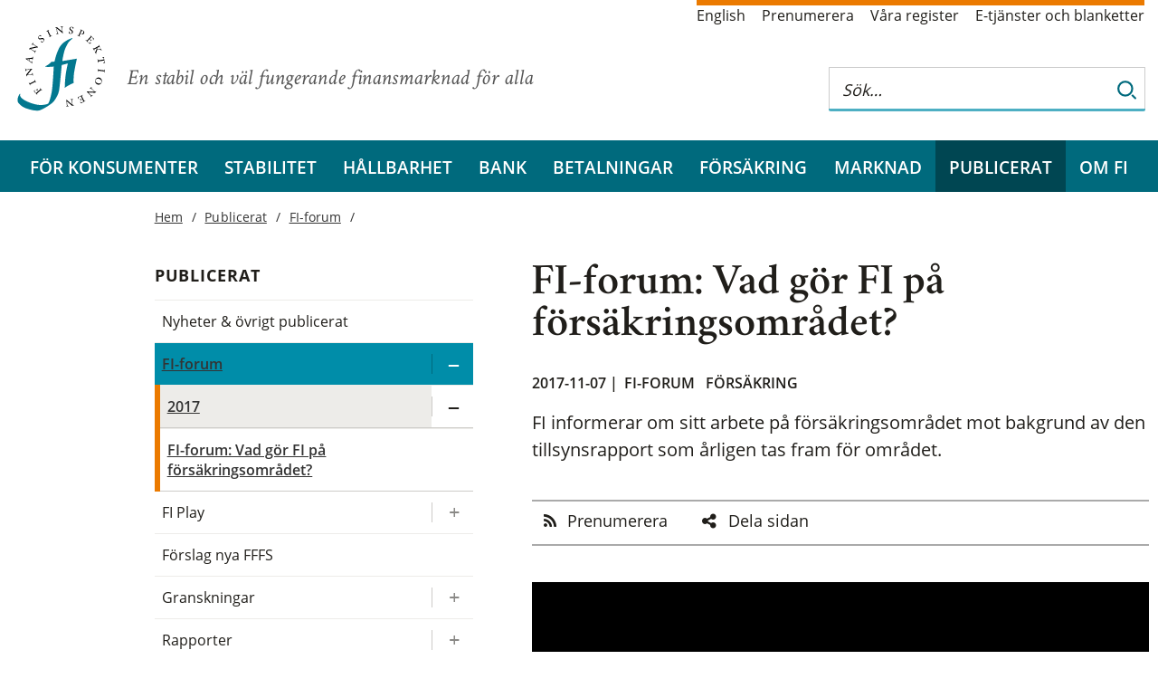

--- FILE ---
content_type: text/html; charset=utf-8
request_url: https://www.finansinspektionen.se/sv/publicerat/fi-forum/2017/fi-forum-vad-gor-fi-pa-forsakringsomradet/
body_size: 7268
content:


<!DOCTYPE html>
<html lang="sv">
<head>
<meta charset="utf-8" />
<meta http-equiv="X-UA-Compatible" content="IE=Edge" />
<meta name="viewport" content="width=device-width, initial-scale=1.0" />

<link rel="stylesheet" href="/dist/css/bundle.fi.all.css" />
<link rel="stylesheet" href="/css/print/print.css" media="print" />
		<meta name="twitter:card" content="summary_large_image" />
		<meta name="twitter:site" content="@finansinsp" />
		<meta name="twitter:title" content="FI-forum: Vad g&#xF6;r FI p&#xE5; f&#xF6;rs&#xE4;kringsomr&#xE5;det?" />
		<meta name="twitter:description" content="FI informerar om sitt arbete p&#xE5; f&#xF6;rs&#xE4;kringsomr&#xE5;det mot bakgrund av den tillsynsrapport som &#xE5;rligen tas fram f&#xF6;r omr&#xE5;det." />
			<meta name="twitter:image" content="https://www.fi.se/globalassets/media/bilder/format-4x3/defaultbild/defaultbild-fasad-700x525.jpg?v1" />
			<meta name="twitter:image:alt" content="Finansinspektionen" />
		<meta property="og:title" content="FI-forum: Vad g&#xF6;r FI p&#xE5; f&#xF6;rs&#xE4;kringsomr&#xE5;det?" />
			<meta property="og:image" content="https://www.fi.se/globalassets/media/bilder/format-4x3/defaultbild/defaultbild-fasad-700x525.jpg?v1" />
		<meta property="og:description" content="FI informerar om sitt arbete p&#xE5; f&#xF6;rs&#xE4;kringsomr&#xE5;det mot bakgrund av den tillsynsrapport som &#xE5;rligen tas fram f&#xF6;r omr&#xE5;det." />
		<meta property="og:url" content="fi.se/sv/publicerat/fi-forum/2017/fi-forum-vad-gor-fi-pa-forsakringsomradet/" />

	<meta name="description" />

	<title>FI-forum: Vad g&#xF6;r FI p&#xE5; f&#xF6;rs&#xE4;kringsomr&#xE5;det? | Finansinspektionen</title>
	<link href="https://www.fi.se/sv/publicerat/fi-forum/2017/fi-forum-vad-gor-fi-pa-forsakringsomradet/" rel="canonical" />

	<!--link rel="stylesheet" href="//fonts.googleapis.com/css?family=Crimson+Text:300,400,400i,600,600i,700" /-->
	<link rel="shortcut icon" href="/gfx/images/favicon.ico" />
	<link rel="icon" type="image/png" href="/gfx/images/favicon-32x32.png" sizes="32x32">
	<link rel="icon" type="image/png" href="/gfx/images/favicon-16x16.png" sizes="16x16">
	<link rel="apple-touch-icon" href="/gfx/images/apple-touch-icon.png" />
	<link rel="apple-touch-icon" sizes="180x180" href="/gfx/images/apple-touch-icon.png">
	<link rel="apple-touch-icon" sizes="57x57" href="/gfx/images/apple-touch-icon-57x57.png" />
	<link rel="apple-touch-icon" sizes="72x72" href="/gfx/images/apple-touch-icon-72x72.png" />
	<link rel="apple-touch-icon" sizes="76x76" href="/gfx/images/apple-touch-icon-76x76.png" />
	<link rel="apple-touch-icon" sizes="114x114" href="/gfx/images/apple-touch-icon-114x114.png" />
	<link rel="apple-touch-icon" sizes="120x120" href="/gfx/images/apple-touch-icon-120x120.png" />
	<link rel="apple-touch-icon" sizes="144x144" href="/gfx/images/apple-touch-icon-144x144.png" />
	<link rel="apple-touch-icon" sizes="152x152" href="/gfx/images/apple-touch-icon-152x152.png" />
	<link rel="apple-touch-icon" sizes="180x180" href="/gfx/images/apple-touch-icon-180x180.png" />
	<link rel="manifest" href="/gfx/images/manifest.json">
	<link rel="mask-icon" href="/gfx/images/safari-pinned-tab.svg" color="#5bbad5">
	<meta name="theme-color" content="#ffffff">

</head>

<body class="standardpage ">

	

	<div class="container">
<div class='top white section'>
    <div class='content'>
        <div id="logo-area" class="extended-click-area">

                <a href='/sv/' class="start-link">
                    <img class="logo desktop-only" src="/gfx/images/fi-logotyp.svg" alt="Finansinspektionen. Till startsidan" />
                    <img class="logo mobile-banner" src='/gfx/images/fi-logotyp-vit.svg' alt="Finansinspektionen. Till startsidan" />
                </a>



            <span class="slogan">En stabil och v&#xE4;l fungerande finansmarknad f&#xF6;r alla</span>

        </div>

            <!--Servicelänkar-->
            <ul class='service-links'>
                        <li><a lang="en" href="/en/">English</a></li>
                        <li><a href="/sv/prenumerera/">Prenumerera</a></li>
                        <li><a href="/sv/vara-register/">V&#xE5;ra register</a></li>
                        <li><a href="/sv/e-tjanster-och-blanketter/">E-tj&#xE4;nster och blanketter</a></li>
            </ul>

        <div id="search_tip_pop_up_top" class="modal_mobile">
            <a href="javascript:void(0)" class="closebtn" id="closeSearchTipTopBtn">&times;</a>
            <div class="modal-mobile-content-top">
                
            </div>
        </div>
        <div id="search-and-login">
            <form class="search-form desktop-only" role="search" id="top-search-form" action="/sv/soksida/">
                <fieldset>
                    <div class="search-wrapper">
                        <input type="search" aria-label="Sök på hela webbplatsen" autocomplete="off" placeholder="Sök…" name="q" id="searchTopNav" class="autocomplete_search_nav" />
                        <div class="search-border"></div>
                        <button class="search_button" type="submit" aria-label="Sök">
                            <img class="looking-glass-topnav" alt="Sök" src="/gfx/icons/search.svg" tabindex="-1" />
                            <img class="looking-glass-topnav-hover" alt="Sök" src="/gfx/icons/search-hover.svg" tabindex="-1" />
                        </button>
                    </div>

                </fieldset>
            </form>
            <div class="mobile-banner">
                <div>
                    <button class="buttonsearch" id="buttonsearch" aria-label="Sök">
                        <span class="search_icon looking-glass-topnav openclosesearch"></span>
                        <span class="close_icon openclosesearch" id="closeIcon"></span>
                    </button>
                </div>
                <div class="search_form_mobile_view" id="isOpen">
                    <form class='searchbardivTop' id="top_search_form_mobile" role='search' action='/sv/soksida/'>
                        <fieldset class="mobile-field-top">
                            <div class="search-page-mobile-top">
                                <input type="search" id='searchBoxTopNav' aria-label="Sök på hela webbplatsen" autocomplete="off" placeholder="Sök…" name="queryStringMobile">
                                <div class="search-border-page-mobile-top"></div>
                                <button class="search-button-top-field" type="submit">
                                    <img class="looking-glass-mobile-view" alt="Sök" src="/gfx/icons/search.svg" tabindex="-1" />
                                    <img class="looking-glass-mobile-view-hover" alt="Sök" src="/gfx/icons/search-hover.svg" tabindex="-1" />
                                </button>
                            </div>
                        </fieldset>
                        <span class="help_text"><a class="link_help" id="openSearchTipTopBtn">Sökhjälp</a></span>
                    </form>
                </div>

            </div>





<div id="combined-nav" class="sub-nav closed">
    <a class='combined-nav-toggle' href='?navigation=open' aria-label='Visa navigation'></a>
    <div class="combined-nav-content">
        <ul>
        <li class=' expandable ' data-contentid="8">
                <div class="with-toggle">
                    <a href="/sv/for-konsumenter/">F&#xF6;r konsumenter</a>
                    <a href="/sv/for-konsumenter/?navigation=open" class="expander" title="Expandera/kollapsa  F&#xF6;r konsumenter" aria-label="Expandera/kollapsa  F&#xF6;r konsumenter"></a>
                </div>

        </li>
        <li class=' expandable ' data-contentid="12">
                <div class="with-toggle">
                    <a href="/sv/finansiell-stabilitet/">Stabilitet</a>
                    <a href="/sv/finansiell-stabilitet/?navigation=open" class="expander" title="Expandera/kollapsa  Stabilitet" aria-label="Expandera/kollapsa  Stabilitet"></a>
                </div>

        </li>
        <li class=' expandable ' data-contentid="74701">
                <div class="with-toggle">
                    <a href="/sv/hallbarhet/">H&#xE5;llbarhet</a>
                    <a href="/sv/hallbarhet/?navigation=open" class="expander" title="Expandera/kollapsa  H&#xE5;llbarhet" aria-label="Expandera/kollapsa  H&#xE5;llbarhet"></a>
                </div>

        </li>
        <li class=' expandable ' data-contentid="15">
                <div class="with-toggle">
                    <a href="/sv/bank/">Bank</a>
                    <a href="/sv/bank/?navigation=open" class="expander" title="Expandera/kollapsa  Bank" aria-label="Expandera/kollapsa  Bank"></a>
                </div>

        </li>
        <li class=' expandable ' data-contentid="85991">
                <div class="with-toggle">
                    <a href="/sv/betalningar/">Betalningar</a>
                    <a href="/sv/betalningar/?navigation=open" class="expander" title="Expandera/kollapsa  Betalningar" aria-label="Expandera/kollapsa  Betalningar"></a>
                </div>

        </li>
        <li class=' expandable ' data-contentid="13">
                <div class="with-toggle">
                    <a href="/sv/forsakring/">F&#xF6;rs&#xE4;kring</a>
                    <a href="/sv/forsakring/?navigation=open" class="expander" title="Expandera/kollapsa  F&#xF6;rs&#xE4;kring" aria-label="Expandera/kollapsa  F&#xF6;rs&#xE4;kring"></a>
                </div>

        </li>
        <li class=' expandable ' data-contentid="14">
                <div class="with-toggle">
                    <a href="/sv/marknad/">Marknad</a>
                    <a href="/sv/marknad/?navigation=open" class="expander" title="Expandera/kollapsa  Marknad" aria-label="Expandera/kollapsa  Marknad"></a>
                </div>

        </li>
        <li class='active expandable expanded' data-contentid="16">
                <div class="with-toggle">
                    <a href="/sv/publicerat/">Publicerat</a>
                    <a href="?navigation=open&amp;toggle=16" class="expander" title="Expandera/kollapsa  Publicerat" aria-label="Expandera/kollapsa  Publicerat"></a>
                </div>

                <ul>
        <li class='  ' data-contentid="167">
                <a href="/sv/publicerat/allt-publicerat/">Nyheter &amp; &#xF6;vrigt publicerat</a>

        </li>
        <li class='active expandable expanded' data-contentid="148">
                <div class="with-toggle">
                    <a href="/sv/publicerat/fi-forum/">FI-forum</a>
                    <a href="?navigation=open&amp;toggle=148" class="expander" title="Expandera/kollapsa  FI-forum" aria-label="Expandera/kollapsa  FI-forum"></a>
                </div>

                <ul>
        <li class='active expandable expanded' data-contentid="44098">
                <div class="with-toggle">
                    <a>2017</a>
                    <a href="?navigation=open&amp;toggle=44098" class="expander" title="Expandera/kollapsa  2017" aria-label="Expandera/kollapsa  2017"></a>
                </div>

                <ul>
        <li class='active  ' data-contentid="55042">
                <a href="/sv/publicerat/fi-forum/2017/fi-forum-vad-gor-fi-pa-forsakringsomradet/">FI-forum: Vad g&#xF6;r FI p&#xE5; f&#xF6;rs&#xE4;kringsomr&#xE5;det?</a>

        </li>
                </ul>
        </li>
                </ul>
        </li>
        <li class=' expandable ' data-contentid="54445">
                <div class="with-toggle">
                    <a href="/sv/publicerat/fi-play/">FI Play</a>
                    <a href="/sv/publicerat/fi-play/?navigation=open" class="expander" title="Expandera/kollapsa  FI Play" aria-label="Expandera/kollapsa  FI Play"></a>
                </div>

        </li>
        <li class='  ' data-contentid="42560">
                <a href="/sv/publicerat/forslag-nya-fffs/">F&#xF6;rslag nya FFFS</a>

        </li>
        <li class=' expandable ' data-contentid="80047">
                <div class="with-toggle">
                    <a href="/sv/publicerat/granskningar/">Granskningar</a>
                    <a href="/sv/publicerat/granskningar/?navigation=open" class="expander" title="Expandera/kollapsa  Granskningar" aria-label="Expandera/kollapsa  Granskningar"></a>
                </div>

        </li>
        <li class=' expandable ' data-contentid="42587">
                <div class="with-toggle">
                    <a href="/sv/publicerat/rapporter/">Rapporter</a>
                    <a href="/sv/publicerat/rapporter/?navigation=open" class="expander" title="Expandera/kollapsa  Rapporter" aria-label="Expandera/kollapsa  Rapporter"></a>
                </div>

        </li>
        <li class='  ' data-contentid="149">
                <a href="/sv/publicerat/remissvar/">Remissvar</a>

        </li>
        <li class='  ' data-contentid="87679">
                <a href="/sv/publicerat/rattsliga-stallningstaganden/">R&#xE4;ttsliga st&#xE4;llningstaganden</a>

        </li>
        <li class=' expandable ' data-contentid="35037">
                <div class="with-toggle">
                    <a href="/sv/publicerat/sanktioner/">Sanktioner</a>
                    <a href="/sv/publicerat/sanktioner/?navigation=open" class="expander" title="Expandera/kollapsa  Sanktioner" aria-label="Expandera/kollapsa  Sanktioner"></a>
                </div>

        </li>
        <li class=' expandable ' data-contentid="39397">
                <div class="with-toggle">
                    <a href="/sv/publicerat/statistik/">Statistik</a>
                    <a href="/sv/publicerat/statistik/?navigation=open" class="expander" title="Expandera/kollapsa  Statistik" aria-label="Expandera/kollapsa  Statistik"></a>
                </div>

        </li>
        <li class='  ' data-contentid="166">
                <a href="/sv/publicerat/styrelsemoten/">Styrelsem&#xF6;ten</a>

        </li>
        <li class='  ' data-contentid="150">
                <a href="/sv/publicerat/sarskilda-pm-beslut/">S&#xE4;rskilda pm och beslut</a>

        </li>
        <li class='  ' data-contentid="145">
                <a href="/sv/publicerat/tal-och-debatt/">Tal och debatt</a>

        </li>
                </ul>
        </li>
        <li class=' expandable ' data-contentid="17">
                <div class="with-toggle">
                    <a href="/sv/om-fi/">Om FI</a>
                    <a href="/sv/om-fi/?navigation=open" class="expander" title="Expandera/kollapsa  Om FI" aria-label="Expandera/kollapsa  Om FI"></a>
                </div>

        </li>
                    <li class="low service-link"><a href="/sv/prenumerera/">Prenumerera</a></li>
                    <li class="low service-link"><a href="/sv/vara-register/">V&#xE5;ra register</a></li>
                    <li class="low service-link"><a href="/sv/e-tjanster-och-blanketter/">E-tj&#xE4;nster och blanketter</a></li>
                    <li class="low service-link"><a href="/en/">English</a></li>

        </ul>
    </div>
</div>


         </div>
    </div>
</div>


<div role="navigation" aria-label="Huvudmenyn" class="navbar-section" id="full-banner">
    <a href='/sv/' class="start-link" tabindex="-1">
        <img id="scroll-logo-hidden" class="mobile-banner scroll-logo-hidden" src='/gfx/images/fi-logotyp-vit.svg' alt="Finansinspektionen. Till startsidan" />
    </a>
    </a>
    <ul id="main-nav">
<li><a href="/sv/for-konsumenter/">F&#xF6;r konsumenter</a></li><li><a href="/sv/finansiell-stabilitet/">Stabilitet</a></li><li><a href="/sv/hallbarhet/">H&#xE5;llbarhet</a></li><li><a href="/sv/bank/">Bank</a></li><li><a href="/sv/betalningar/">Betalningar</a></li><li><a href="/sv/forsakring/">F&#xF6;rs&#xE4;kring</a></li><li><a href="/sv/marknad/">Marknad</a></li><li class="active"><a href="/sv/publicerat/">Publicerat</a></li><li><a href="/sv/om-fi/">Om FI</a></li>    </ul>
</div>
		

<div class="white section">

    <div class="content with-sub-nav">
        <div class="mobile-only">
<div class="breadcrumb">


            <a class="breadcrumb-item" href="/sv/">Hem</a>
            <a class="breadcrumb-item" href="/sv/publicerat/">Publicerat</a>
            <a class="breadcrumb-item" href="/sv/publicerat/fi-forum/">FI-forum</a>
</div>
        </div>
        <div class="page">

            <h1>FI-forum: Vad g&#xF6;r FI p&#xE5; f&#xF6;rs&#xE4;kringsomr&#xE5;det?</h1>


                <div class="date-and-category">
                    2017-11-07 | <a class='categoryLink' href='/sv/resultat/?catid=66'>FI-forum</a> <a class='categoryLink' href='/sv/resultat/?catid=17'>Försäkring</a> 
                </div>

            <p class="lead">
                FI informerar om sitt arbete p&#xE5; f&#xF6;rs&#xE4;kringsomr&#xE5;det mot bakgrund av den tillsynsrapport som &#xE5;rligen tas fram f&#xF6;r omr&#xE5;det.
            </p>


    <ul class="article-menu">

            <li><a href="/sv/prenumerera/?category=17&amp;category=62&amp;category=66&email=" data-icon="rss">Prenumerera</a></li>
            <li><a data-icon="share-alt" href="#dela">Dela sidan</a></li>
    </ul>

            <div class="editor-content">
                


	<div class='video video-iframe-block'>
		<div class="video-background"></div>
		<div class="video-overlay">
			<div class="overlay-circle">
				<div class="overlay-play-button"></div>
			</div>
			<div class="overlay-shadow"></div>
		</div>
		<div id="ytplayer-GEv2jcRG-Hc" class="inner" data-id="GEv2jcRG-Hc"></div>
	</div>

<p>Vid FI-forumet togs bland annat följande upp:</p>
<ul>
<li>Hur påverkar lågränteläget försäkringsföretagens tillgångsförvaltning?</li>
<li>Vilka it-relaterade risker ser FI hos försäkringsföretagen?</li>
<li>Hur ser FI på det pågående EU-arbetet med ett regelverk för krishantering för försäkringsföretag?</li>
</ul>
<p>Utöver tillsynsrapporten presenterades en andra rapport om hur försäkringsföretagen kan stärka intern styrning och kontroll för sina rapporteringsrutiner och rapportering.&nbsp;</p>
            </div>

            


                <div class="link-list">
                        <ul>

                                    <li>
                                        <a href=/contentassets/bca6ae4952064a85a4dc8c6aaa8397a4/fi-forum-tillsynsrapport-forsakring-171107.pdf>Presentationsbilder: Tillsynen av f&#xF6;rs&#xE4;kringsf&#xF6;retagen (11,2 MB)</a>

                                    </li>
                                    <li><a href="/sv/publicerat/rapporter/tillsynsrapport/2017/tillsynen-over-forsakringsforetagen-2017/">Rapport: Tillsynen av f&#xF6;rs&#xE4;kringsf&#xF6;retagen (2017)</a></li>
                                    <li><a href="/sv/publicerat/rapporter/rapporter/2017/kan-fi-lita-pa-forsakringsforetagens-inrapportering/">Rapport: Kan FI lita p&#xE5; f&#xF6;rs&#xE4;kringsf&#xF6;retagens inrapportering?</a></li>
                        </ul>

                </div>
            <br />
            


            



    <div class="share-links">
        <a id="dela"><span>Dela</span></a>
        <div class="social-links-share">
            <div class="semi-legal-share-link">
                <a class="social-link fa-envelope" href="mailto:?subject=Hej%2c%20jag%20vill%20dela%20denna%20sida%20p%c3%a5%20fi.se%20med%20dig&body=https%3a%2f%2fwww.finansinspektionen.se%2fsv%2fpublicerat%2ffi-forum%2f2017%2ffi-forum-vad-gor-fi-pa-forsakringsomradet%2f" target="_blank" rel="noopener noreferrer">email</a>
                <a class="social-link fa-x-twitter" href="http://twitter.com/share?url=https%3a%2f%2fwww.finansinspektionen.se%2fsv%2fpublicerat%2ffi-forum%2f2017%2ffi-forum-vad-gor-fi-pa-forsakringsomradet%2f&text=FI-forum%3a%20Vad%20g%c3%b6r%20FI%20p%c3%a5%20f%c3%b6rs%c3%a4kringsomr%c3%a5det%3f" target="_blank" rel="noopener noreferrer">twitter</a>
                <a class="social-link linkedin" href="http://www.linkedin.com/shareArticle?mini=true&url=https%3a%2f%2fwww.finansinspektionen.se%2fsv%2fpublicerat%2ffi-forum%2f2017%2ffi-forum-vad-gor-fi-pa-forsakringsomradet%2f&text=FI-forum%3a%20Vad%20g%c3%b6r%20FI%20p%c3%a5%20f%c3%b6rs%c3%a4kringsomr%c3%a5det%3f&summary=fi.se&source=" target="_blank" rel="noopener noreferrer">linkedin</a>
                <a class="social-link facebook" href="https://www.facebook.com/sharer/sharer.php?u=https%3a%2f%2fwww.finansinspektionen.se%2fsv%2fpublicerat%2ffi-forum%2f2017%2ffi-forum-vad-gor-fi-pa-forsakringsomradet%2f" target="_blank" rel="noopener noreferrer">facebook</a>
            </div>
        </div>
    </div>
        </div>
        <div id='left-nav' class="sub-nav" role="navigation" aria-label="Sidnavigering">


<div class="desktop-only"><div class="breadcrumb">


            <a class="breadcrumb-item" href="/sv/">Hem</a>
            <a class="breadcrumb-item" href="/sv/publicerat/">Publicerat</a>
            <a class="breadcrumb-item" href="/sv/publicerat/fi-forum/">FI-forum</a>
</div>
</div>

<a class="sub-nav-header desktop-only" href="/sv/publicerat/">Publicerat</a>


<ul>
        <li class='  ' data-contentid="167">
                <a href="/sv/publicerat/allt-publicerat/" class=''>Nyheter &amp; &#xF6;vrigt publicerat</a>
        </li>
        <li class='active expandable expanded' data-contentid="148">
                <div class="with-toggle">
                    <a href="/sv/publicerat/fi-forum/">FI-forum</a>
                    <a href="?toggle=148" class="expander" title="Expandera/kollapsa  FI-forum" aria-label="Expandera/kollapsa  FI-forum"></a>
                </div>
                <ul>
        <li class='active expandable expanded' data-contentid="44098">
                <div class="with-toggle">
                    <a>2017</a>
                    <a href="?toggle=44098" class="expander" title="Expandera/kollapsa  2017" aria-label="Expandera/kollapsa  2017"></a>
                </div>
                <ul>
        <li class='active  ' data-contentid="55042">
                <a href="/sv/publicerat/fi-forum/2017/fi-forum-vad-gor-fi-pa-forsakringsomradet/" class=''>FI-forum: Vad g&#xF6;r FI p&#xE5; f&#xF6;rs&#xE4;kringsomr&#xE5;det?</a>
        </li>
                </ul>
        </li>
                </ul>
        </li>
        <li class=' expandable ' data-contentid="54445">
                <div class="with-toggle">
                    <a href="/sv/publicerat/fi-play/">FI Play</a>
                    <a href="/sv/publicerat/fi-play/" class="expander" title="Expandera/kollapsa  FI Play" aria-label="Expandera/kollapsa  FI Play"></a>
                </div>
        </li>
        <li class='  ' data-contentid="42560">
                <a href="/sv/publicerat/forslag-nya-fffs/" class=''>F&#xF6;rslag nya FFFS</a>
        </li>
        <li class=' expandable ' data-contentid="80047">
                <div class="with-toggle">
                    <a href="/sv/publicerat/granskningar/">Granskningar</a>
                    <a href="/sv/publicerat/granskningar/" class="expander" title="Expandera/kollapsa  Granskningar" aria-label="Expandera/kollapsa  Granskningar"></a>
                </div>
        </li>
        <li class=' expandable ' data-contentid="42587">
                <div class="with-toggle">
                    <a href="/sv/publicerat/rapporter/">Rapporter</a>
                    <a href="/sv/publicerat/rapporter/" class="expander" title="Expandera/kollapsa  Rapporter" aria-label="Expandera/kollapsa  Rapporter"></a>
                </div>
        </li>
        <li class='  ' data-contentid="149">
                <a href="/sv/publicerat/remissvar/" class=''>Remissvar</a>
        </li>
        <li class='  ' data-contentid="87679">
                <a href="/sv/publicerat/rattsliga-stallningstaganden/" class=''>R&#xE4;ttsliga st&#xE4;llningstaganden</a>
        </li>
        <li class=' expandable ' data-contentid="35037">
                <div class="with-toggle">
                    <a href="/sv/publicerat/sanktioner/">Sanktioner</a>
                    <a href="/sv/publicerat/sanktioner/" class="expander" title="Expandera/kollapsa  Sanktioner" aria-label="Expandera/kollapsa  Sanktioner"></a>
                </div>
        </li>
        <li class=' expandable ' data-contentid="39397">
                <div class="with-toggle">
                    <a href="/sv/publicerat/statistik/">Statistik</a>
                    <a href="/sv/publicerat/statistik/" class="expander" title="Expandera/kollapsa  Statistik" aria-label="Expandera/kollapsa  Statistik"></a>
                </div>
        </li>
        <li class='  ' data-contentid="166">
                <a href="/sv/publicerat/styrelsemoten/" class=''>Styrelsem&#xF6;ten</a>
        </li>
        <li class='  ' data-contentid="150">
                <a href="/sv/publicerat/sarskilda-pm-beslut/" class=''>S&#xE4;rskilda pm och beslut</a>
        </li>
        <li class='  ' data-contentid="145">
                <a href="/sv/publicerat/tal-och-debatt/" class=''>Tal och debatt</a>
        </li>
</ul>

        </div>
    </div>
</div>

	</div>



<div class='blue section'>
    <div class='content' id='footer'>
        <img class="background-logo" src="/gfx/fi_bg_forfooter.svg" alt="Finansinspektionens logotyp" />
        <div class='footer-contact-wrapper'>
            <div class='footer-links'>
                        <div class="heading">
                            <a href="/sv/om-fi/kontakta-oss/ ">
                                <span class='footer-heading-marker'>
                                    &#xf105
                                </span>
                                Kontakta oss
                            </a>
                        </div>
                        <div class="heading">
                            <a href="/sv/om-fi/arbeta-pa-fi/ ">
                                <span class='footer-heading-marker'>
                                    &#xf105
                                </span>
                                Arbeta p&#xE5; FI
                            </a>
                        </div>
                        <div class="heading">
                            <a href="/sv/innovationscenter/ ">
                                <span class='footer-heading-marker'>
                                    &#xf105
                                </span>
                                FI:s innovationscenter
                            </a>
                        </div>
                        <div class="heading">
                            <a href="/sv/for-konsumenter/finansiell-folkbildning/ ">
                                <span class='footer-heading-marker'>
                                    &#xf105
                                </span>
                                Privatekonomisk utbildning
                            </a>
                        </div>
            </div>
            <div class='footer-contact'>
<div><strong>Besöksadress<br /></strong><a href="https://www.hitta.se/kartan/pl/Brunnsgatan%203A%20Stockholm/1012639519!~59.33691,18.06256,14z/tr!i=zao0ijp2/search!q=sveav%C3%A4gen%2044!b=59.33106:18.02960,59.34277:18.09552!sg=true!t=combined!ai=1011386957!aic=59.33691:18.06256" target="_blank">Sveavägen 44</a>, Stockholm<strong>&nbsp;</strong></div>            </div>
        </div>
    </div>

    <div class='last-but-not-least'>
        

<div class="semi-legal"><a class="social-link linkedin" href="https://www.linkedin.com/company/finansinspektionen" target="_blank" rel="noopener">linkedin</a> <a class="social-link youtube" href="https://www.youtube.com/finansinspektionen" target="_blank" rel="noopener">youtube</a> <a class="social-link facebook" href="https://www.facebook.com/finansinspektionen" target="_blank" rel="noopener">facebook</a> <a class="social-link fa-instagram" href="https://www.instagram.com/finansinspektionen/" target="_blank" rel="noopener">facebook</a></div>
<ul class="final-links">
<li><a href="/sv/om-fi/om-webbplatsen/">Om webbplatsen</a></li>
<li><a href="/sv/om-fi/om-webbplatsen/">Om kakor (cookies)</a></li>
</ul>
    </div>
</div>
	

	<script src="/js/jquery/jquery-3.6.0.min.js" type="text/javascript"></script>
	<script src="/js/jquery/jquery-ui-1.13.js" type="text/javascript"></script>
	<script src="/js/jquery/jquery.prettydropdowns.js"></script>
	<script src="/js/nobundle/index.js"></script>
	<script src="/js/nobundle/all.min.js" data-auto-add-css="false"></script>


	<script src="/dist/js/bundle.fi.all.js" type="text/javascript"></script>

	
	
	
	


	<div class="code-block">
	</div>
	<script src="/js/vizzit.services.js"></script>

</body>
</html>